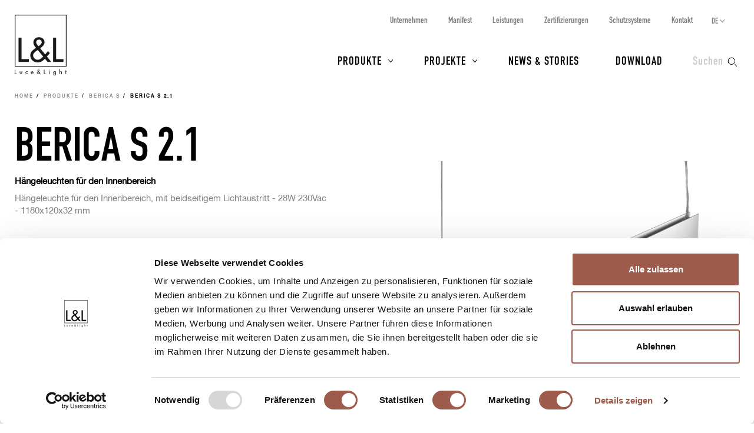

--- FILE ---
content_type: text/html; charset=UTF-8
request_url: https://www.lucelight.it/de/prodotto.php/144925
body_size: 11947
content:
<!DOCTYPE html>
<html lang="de">
<head>
<title>Berica S 2.1 - L&amp;L Luce&amp;Light</title>
<meta http-equiv="Content-Type" content="text/html; charset=UTF-8" />
<meta property="og:type" content="website">
<meta property="og:title" content="Berica S 2.1 - L&amp;L Luce&amp;Light" />
<meta property="og:url" content="https://www.lucelight.it/de/prodotto.php/144925" />
<meta property="og:image" content="https://www.lucelight.it/media/prodotti/foto/berica_s_2.1_still.jpg" />
<meta property="og:description" content="Hängeleuchte für den Innenbereich Hängeleuchte für den Innenbereich, mit beidseitigem Lichtaustritt - 28W 230Vac - 1180x120x32 mm" />
<meta property="twitter:title" content="Berica S 2.1 - L&amp;L Luce&amp;Light" />
<meta property="twitter:image" content="https://www.lucelight.it/media/prodotti/foto/berica_s_2.1_still.jpg" />
<meta property="twitter:description" content="Hängeleuchte für den Innenbereich Hängeleuchte für den Innenbereich, mit beidseitigem Lichtaustritt - 28W 230Vac - 1180x120x32 mm" />
<meta name="viewport" content="width=device-width,initial-scale=1.0,maximum-scale=1.0" />
<meta name="google-site-verification" content="-fYCtuHZOOLvgffN_PmW5pwWJtPEkup8O3r3P8nOyII" />
<meta name="author" content="https://www.webforma.it">
<link rel="canonical" href="https://www.lucelight.it/de/prodotto.php/144925" />
<link rel="alternate" href="https://www.lucelight.it/it/prodotto.php/144925" hreflang="it" />
<link rel="alternate" href="https://www.lucelight.it/en/prodotto.php/144925" hreflang="en" />
<link rel="alternate" href="https://www.lucelight.it/es/prodotto.php/144925" hreflang="es" />
<link rel="alternate" href="https://www.lucelight.it/fr/prodotto.php/144925" hreflang="fr" />
<link rel="alternate" href="https://www.lucelight.it/ru/prodotto.php/144925" hreflang="ru" />
<link rel="alternate" href="https://www.lucelight.it/en/prodotto.php/144925" hreflang="x-default" />
<link rel="preload" href="/css/stile-base.css" as="style" />
<link href="/css/fonts/lucelight/lucelight.css" media="screen" rel="stylesheet">
<link rel="preload" href="/css/stile-base.css" as="style" />
<link href="/css/fonts/oswald/install.css" media="screen" rel="stylesheet">
<link rel="preload" href="/css/stile-base.css" as="style" />
<link href="/css/stile-base.css" title="Default" media="screen" rel="stylesheet">
<link rel="preload" href="/js/bxslider/jquery.bxslider.css" as="style" />
<link rel="preload" href="/js/lightGallery/lightgallery.css" as="style" />
<link rel="preload" href="/css/lightgallery-custom.css" as="style" />
<link rel="preload" href="/js/easyautocomplete/easy-autocomplete.min.css" as="style" />
<link rel="preload" href="/css/stile-template.css" as="style" />
<link rel="preload" href="/css/style-print.css" as="style" />
<link rel="preload" href="/js/jquery.min.js" as="script">
<link rel="preload" href="/js/lib-lucelight.js" as="script" />
<link rel="preload" href="/js/menu-check.js" as="script" />
<link rel="preload" href="/js/menu-cerca.js" as="script" />
<link rel="preload" href="/js/menu-download.js" as="script" />
<link rel="preload" href="/js/menu-hover.js" as="script" />
<link rel="preload" href="/js/stampa-pagina.js" as="script" />
<link rel="preload" href="/js/bxslider/jquery.bxslider.min.js" as="script" />
<link rel="preload" href="/js/jquery.fitvids.js" as="script" />
<link rel="preload" href="/js/carousel-lucelight.js" as="script" />
<link rel="preload" href="/js/textspoiler.js" as="script" />
<link rel="preload" href="/js/immaginion.js" as="script" />
<link rel="preload" href="/js/lightGallery/lightgallery.min.js" as="script" />
<link rel="preload" href="/js/lightGallery/lg-video.min.js" as="script" />
<link rel="preload" href="/js/lightGallery/lg-hash.min.js" as="script" />
<link rel="preload" href="https://f.vimeocdn.com/js/froogaloop2.min.js" as="script" />
<link rel="preload" href="/js/barra-menu-scroll.js" as="script" />
<link rel="preload" href="/js/prodotto.js" as="script" />
<link rel="preload" href="/js/creaPopup.js" as="script" />
<link rel="preload" href="/js/easyautocomplete/jquery.easy-autocomplete.min.js" as="script" />
<link href="/js/bxslider/jquery.bxslider.css" media="screen" rel="stylesheet">
<link href="/js/lightGallery/lightgallery.css" media="screen" rel="stylesheet">
<link href="/css/lightgallery-custom.css" media="screen" rel="stylesheet">
<link href="/js/easyautocomplete/easy-autocomplete.min.css" media="screen" rel="stylesheet">
<link href="/css/stile-template.css" title="Default" media="screen" rel="stylesheet">
<link href="/css/style-print.css" title="Default" media="print" rel="stylesheet">
<script type="text/javascript" src="/js/jquery.min.js"></script>
<script type="text/javascript" src="/js/lib-lucelight.js"></script>
<script type="text/javascript" src="/js/menu-check.js"></script>
<script type="text/javascript" src="/js/menu-cerca.js"></script>
<script type="text/javascript" src="/js/menu-download.js"></script>
<script type="text/javascript" src="/js/menu-hover.js"></script>
<script type="text/javascript" src="/js/stampa-pagina.js"></script>
<script type="text/javascript" src="/js/bxslider/jquery.bxslider.min.js"></script>
<script type="text/javascript" src="/js/jquery.fitvids.js"></script>
<script type="text/javascript" src="/js/carousel-lucelight.js"></script>
<script type="text/javascript" src="/js/textspoiler.js"></script>
<script type="text/javascript" src="/js/immaginion.js"></script>
<script type="text/javascript" src="/js/lightGallery/lightgallery.min.js"></script>
<script type="text/javascript" src="/js/lightGallery/lg-video.min.js"></script>
<script type="text/javascript" src="/js/lightGallery/lg-hash.min.js"></script>
<script type="text/javascript" src="https://f.vimeocdn.com/js/froogaloop2.min.js"></script>
<script type="text/javascript" src="/js/barra-menu-scroll.js"></script>
<script type="text/javascript" src="/js/prodotto.js"></script>
<script type="text/javascript" src="/js/creaPopup.js"></script>
<script type="text/javascript" src="/js/easyautocomplete/jquery.easy-autocomplete.min.js"></script>
<script type="text/javascript">$(function() {
var htmlPopupSchedaTecnica = '<div class="popup-centered"><div class="popup-inner-container"><a class="popup-close"></a><h3>Füllen Sie den Bereich Artikelnummer erzeugen aus<br />und aktualisieren Sie die technischen Daten,<br />um das aktuelle technische<br />Datenblatt zu erhalten.<br />Für eine Produktübersicht<br />und technische Daten laden Sie bitte den Katalog im PDF-Format herunter.</h3><a class="pulsante pulsante-c2 popup-confirm">Ok</a></div></div>';
;var htmlPopupDichiarazioneConformita = '<div class="popup-centered"><div class="popup-inner-container"><a class="popup-close"></a><h3>Generieren Sie die Artikelnummer<br />und aktualisieren<br />Sie die technischen Angaben, um die<br />EU-Konformitätserklärung zu beantragen</h3><a class="pulsante pulsante-c2 popup-confirm">Ok</a></div></div>';
;
$('.scheda-foto picture.foto-on').hide();
    $('.scheda-foto picture.foto-off img').mouseover(function() {
     $(this).parent('picture.foto-off').hide();
     $(this).parent('picture.foto-off').siblings('picture.foto-on').show();
    });
    $('.scheda-foto picture.foto-on img').mouseout(function() {
     $(this).parent('picture.foto-on').hide();
     $(this).parent('picture.foto-on').siblings('picture.foto-off').show();
    });
    $("#query-ricerca").easyAutocomplete({
    "url":function(phrase) { return "/search.php/" + phrase; },
    "requestDelay":500,
    "list":{
        "maxNumberOfElements":50,
        "onClickEvent": function() {
            $(".form-cerca").submit();
        }
    }
});
 });</script>
<link rel="shortcut icon" href="/img/lucelight-logo-96px.svg" />
<link rel="icon" href="/img/lucelight-logo-48x48.png" sizes="48x48" />
<link rel="icon" href="/img/lucelight-logo-96x96.png" sizes="96x96" />
<link rel="icon" href="/img/lucelight-logo-144x144.png" sizes="144x144" />
<meta name="description" content="Hängeleuchte für den Innenbereich Hängeleuchte für den Innenbereich, mit beidseitigem Lichtaustritt - 28W 230Vac - 1180x120x32 mm" />
<link rel="preconnect" href="https://www.googletagmanager.com/" crossorigin="anonymous" />
<link rel="dns-prefetch" href="https://www.googletagmanager.com/" />
<link rel="preconnect" href="https://static.hotjar.com/" crossorigin="anonymous" />
<link rel="dns-prefetch" href="https://static.hotjar.com/" />
<link rel="preconnect" href="https://snap.licdn.com/" crossorigin="anonymous" />
<link rel="dns-prefetch" href="https://snap.licdn.com/" />
<link rel="preconnect" href="https://connect.facebook.net/" crossorigin="anonymous" />
<link rel="dns-prefetch" href="https://connect.facebook.net/" />


<script>
window.dataLayer = window.dataLayer || [];
function gtag() {
    dataLayer.push(arguments);
}
gtag('set', 'url_passthrough', true);
</script>
<script>(function(w,d,s,l,i){w[l]=w[l]||[];w[l].push({'gtm.start':
new Date().getTime(),event:'gtm.js'});var f=d.getElementsByTagName(s)[0],
j=d.createElement(s),dl=l!='dataLayer'?'&l='+l:'';j.async=true;j.src=
'https://www.googletagmanager.com/gtm.js?id='+i+dl;f.parentNode.insertBefore(j,f);
})(window,document,'script','dataLayer','GTM-NCSXX5V');</script>
<script>
var _paq = window._paq = window._paq || [];
_paq.push(['enableHeartBeatTimer', 15]);
// _paq.push(['trackPageView']);
_paq.push(['enableLinkTracking']);
(function() {
var u="//stats.lucelight.it/";
_paq.push(['setTrackerUrl', u+'matomo.php']);
_paq.push(['setSiteId', '1']);
var d=document, g=d.createElement('script'), s=d.getElementsByTagName('script')[0];
g.async=true; g.src=u+'matomo.js'; s.parentNode.insertBefore(g,s);
})();
</script>

<script type="text/plain" src="/js/lucelight-statistics-scripts.js" async data-cookieconsent="statistics"></script>
<script type="text/plain" src="/js/lucelight-marketing-scripts.js" async data-cookieconsent="marketing"></script>
</head>

<body class="pagina-prodotto">
 <header id="header-main">
  <div id="nav-top-cont">
  <span class="logo"><a href="/de/"><img src="/img/logo.svg" alt="L&amp;L Luce&amp;Light" width="89" height="103" /></a></span>
       <div class="cerca">
           <input type="checkbox" id="cerca-handler" name="cerca-handler">
           <label for="cerca-handler"><span class="testo">Suchen</span><span class="icona"></span></label>
           <form action="/de/search.php" method="get" class="form-cerca">
               <div id="form-cerca-text">
                   <div class="container">
                       <input id="query-ricerca" type="text" name="q" placeholder="Produkt oder Artikelnummer suchen" value="" maxlength="200" class="with-placeholder" spellcheck="false" />
                       <label for="query-ricerca" class="sr-only">Produkt oder Artikelnummer suchen</label>
                       <input id="send" type="submit" value="" />
                       <label for="send" class="sr-only">Suchen</label>
                   </div>
               </div>
               <div id="search-engine-hidden">
                   <input type="hidden" name="send" value="search" />
               </div>
           </form>
           <div id="cerca-overlay"></div>
      </div>
   <nav class="nav-rapida">
    <ul>
     <li><a href="/de/azienda.php">Unternehmen</a></li>
     <li><a href="/de/manifesto.php">Manifest</a></li>
     <li><a href="/de/servizi.php">Leistungen</a></li>
     <li><a href="/de/certificazioni.php">Zertifizierungen</a></li>
     <li><a href="/de/sistemi-protezione.php">Schutzsysteme</a></li>
     <li><a href="/de/contatti.php">Kontakt</a></li>
    </ul>
   </nav>
   <input type="checkbox" id="nav-top-handler" value="t" />
   <label for="nav-top-handler"><span></span></label>
    <nav class="nav-lingue">
    <span>de</span>
    <input type="checkbox" id="nav-lingue-handler">
    <label for="nav-lingue-handler"><span></span></label>
     <ul><li><a href="/it/" title="Italiano">IT</a></li><li><a href="/en/" title="English">EN</a></li><li><a href="/es/" title="Español">ES</a></li><li class="sel"><a href="/de/" title="Deutsch">DE</a></li><li><a href="/fr/" title="Français">FR</a></li><li><a href="/ru/" title="Русский">RU</a></li></ul>
    </nav>
   <nav id="nav-top" class="nav-js">
   <ul>
    <li id="menu-prodotti" class="con-figli principale">
     <div class="overlay"></div>
     <input name="apri-menu-prodotti" id="apri-menu-prodotti" type="checkbox">
     <label for="apri-menu-prodotti"><span></span></label>
     <a href="/de/prodotti.php">Produkte</a>
     <div id="nav-riquadri-prodotti" class="nav-riquadri">
          <ul id="nav-prodotti" class="container">
             <li class="con-img">
                 <a href="/de/prodotti.php?amb=1">
                     <picture>
                         <source srcset="/img/webp/menu-prodotti-interni.webp" sizes="500w" type="image/webp">
                         <source srcset="/img/jpeg/menu-prodotti-interni.jpg" sizes="500w" type="image/jpeg">
                         <img src="/img/jpeg/menu-prodotti-interni.jpg" width="500" height="418" alt="" />
                     </picture>
                     <h3>Innenbeleuchtung</h3>
                 </a>
                  </li><li class="con-img">
                      <a href="/de/prodotti.php?amb=2">
                          <picture>
                              <source srcset="/img/webp/menu-prodotti-esterni.webp" sizes="500w" type="image/webp">
                              <source srcset="/img/jpeg/menu-prodotti-esterni.jpg" sizes="500w" type="image/jpeg">
                              <img src="/img/jpeg/menu-prodotti-esterni.jpg" width="500" height="418" alt="" />
                          </picture>
                          <h3>Außenbeleuchtung</h3>
                      </a>
                  </li><li class="con-img">
                      <a href="/de/prodotti.php?amb=3">
                          <picture>
                              <source srcset="/img/webp/menu-prodotti-immersione.webp" sizes="500w" type="image/webp">
                              <source srcset="/img/jpeg/menu-prodotti-immersione.jpg" sizes="500w" type="image/jpeg">
                              <img src="/img/jpeg/menu-prodotti-immersione.jpg" width="500" height="418" alt="" />
                          </picture>
                          <h3>Unterwasserbeleuchtung</h3>
                      </a>
           </li><li class="tutti"><a href="/de/prodotti.php"><h3>Alle Leuchten und Produkte</h3></a>
           </li><li class="altro"><a href="/de/accessori.php"><h3>Zubehör</h3></a>
           </li><li class="altro"><a href="/de/alimentatori.php"><h3>Netzteile</h3></a>
           </li><li class="altro"><a href="/de/controllers.php"><h3>Steuerelektronik</h3></a>
           </li><li class="altro"><a href="/de/elettroniche.php"><h3>Lichtsteuerung</h3></a>
           </li>
          </ul>
     </div>
    </li>
    <li id="menu-progetti" class="con-figli principale">
     <div class="overlay"></div>
     <input name="apri-menu-progetti" id="apri-menu-progetti" type="checkbox" /><label for="apri-menu-progetti"><span></span></label>
      <a href="/de/progetti.php">Projekte</a>
     <div id="nav-riquadri-progetti" class="nav-riquadri">
      <ul id="nav-progetti" class="container">
        <li>
            <a href="/de/progetti.php?p=9356">
                <picture>
                    <source srcset="/file/webp/400x225/applprog-9356.webp" sizes="400w" type="image/webp">
                    <source srcset="/file/jpeg/400x225/applprog-9356.jpg" sizes="400w" type="image/jpeg">
                    <img src="/file/applprog-9356.jpg" width="400" height="225" alt="" />
                </picture>
                <h3>Fassaden</h3>
            </a>
        </li>
        <li>
            <a href="/de/progetti.php?p=9355">
                <picture>
                    <source srcset="/file/webp/400x225/applprog-9355.webp" sizes="400w" type="image/webp">
                    <source srcset="/file/jpeg/400x225/applprog-9355.jpg" sizes="400w" type="image/jpeg">
                    <img src="/file/applprog-9355.jpg" width="400" height="225" alt="" />
                </picture>
                <h3>Wege und Treppen</h3>
            </a>
        </li>
        <li>
            <a href="/de/progetti.php?p=9357">
                <picture>
                    <source srcset="/file/webp/400x225/applprog-9357.webp" sizes="400w" type="image/webp">
                    <source srcset="/file/jpeg/400x225/applprog-9357.jpg" sizes="400w" type="image/jpeg">
                    <img src="/file/applprog-9357.jpg" width="400" height="225" alt="" />
                </picture>
                <h3>Landschaft</h3>
            </a>
        </li>
        <li>
            <a href="/de/progetti.php?p=9358">
                <picture>
                    <source srcset="/file/webp/400x225/applprog-9358.webp" sizes="400w" type="image/webp">
                    <source srcset="/file/jpeg/400x225/applprog-9358.jpg" sizes="400w" type="image/jpeg">
                    <img src="/file/applprog-9358.jpg" width="400" height="225" alt="" />
                </picture>
                <h3>Brunnen und Schwimmbecken</h3>
            </a>
        </li>
        <li>
            <a href="/de/progetti.php?p=9359">
                <picture>
                    <source srcset="/file/webp/400x225/applprog-9359.webp" sizes="400w" type="image/webp">
                    <source srcset="/file/jpeg/400x225/applprog-9359.jpg" sizes="400w" type="image/jpeg">
                    <img src="/file/applprog-9359.jpg" width="400" height="225" alt="" />
                </picture>
                <h3>Wellness</h3>
            </a>
        </li>
        <li>
            <a href="/de/progetti.php?p=116736">
                <picture>
                    <source srcset="/file/webp/400x225/applprog-116736.webp" sizes="400w" type="image/webp">
                    <source srcset="/file/jpeg/400x225/applprog-116736.jpg" sizes="400w" type="image/jpeg">
                    <img src="/file/applprog-116736.jpg" width="400" height="225" alt="" />
                </picture>
                <h3>Kirchen</h3>
            </a>
        </li>
        <li>
            <a href="/de/progetti.php?p=116770">
                <picture>
                    <source srcset="/file/webp/400x225/applprog-116770.webp" sizes="400w" type="image/webp">
                    <source srcset="/file/jpeg/400x225/applprog-116770.jpg" sizes="400w" type="image/jpeg">
                    <img src="/file/applprog-116770.jpg" width="400" height="225" alt="" />
                </picture>
                <h3>Museen und Ausstellungen</h3>
            </a>
        </li>
<li class="tutti"><a href="/de/progetti.php"><h3>Alle Projekte</h3></a>
      </li>
     </ul>
    </div>
    </li>
    <li class="principale"><a href="/de/notizie.php">News &amp; Stories</a></li>
    <li class="principale"><a href="/de/download.php">Download</a></li>
    <li><a href="/de/contatti.php">Kontakt</a></li>
    <li><a href="/de/azienda.php">Unternehmen</a></li>
    <li><a href="/de/manifesto.php">Manifest</a></li>
    <li><a href="/de/servizi.php">Leistungen</a></li>
    <li><a href="/de/certificazioni.php">Zertifizierungen</a></li>
    <li><a href="/de/sistemi-protezione.php">Schutzsysteme</a></li>
    <li><a href="/de/lavoraconnoi.php">Karriere</a></li>
   </ul>
   <div class="nav-social">
    <a href="https://www.facebook.com/LLucelight?ref=hl" target="_blank" rel="nofollow noreferrer"><img src="/img/facebook-grigio.svg" alt="Facebook" width="7" height="15" /></a>
    <a href="https://www.linkedin.com/company/2378582" target="_blank" rel="nofollow noreferrer"><img src="/img/linkedin-grigio.svg" alt="Linkedin" width="17" height="16" /></a>
    <a href="https://www.instagram.com/llucelight/" target="_blank" rel="nofollow noreferrer"><img src="/img/instagram-grigio.svg" alt="Instagram" width="16" height="16" /></a>
    <a href="https://www.pinterest.com/llucelight/" target="_blank" rel="nofollow noreferrer"><img src="/img/pinterest-grigio.svg" alt="Pinterest" width="13" height="16" /></a>
    <a href="https://vimeo.com/lucelight" target="_blank" rel="nofollow noreferrer"><img src="/img/vimeo-grigio.svg" alt="Vimeo" width="18" height="16" /></a>
   </div>
  </nav>
  </div>
   </header>
<nav class="traccia"><ul>
<li><a href="/de/">Home</a></li>
<li><a href="/de/prodotti.php">Produkte</a></li>
<li><a href="/de/macrofamiglia.php/144825">Berica S</a></li>
<li><strong>Berica S 2.1</strong></li>
</ul>
</nav>
<section class="s-standard scheda-fluid scheda-prodotto">
 <article class="scheda-descrizione">
 <div class="container">
  <div class="col-l-6 col-l-push-6 scheda-foto">
      <picture class="foto-off">
<img src="/media/prodotti/foto/berica_s_2.1_still.jpg" alt="" data-src="/media/prodotti/foto/berica_s_2.1_still.jpg" />
</picture>
<picture class="foto-on">
<img src="/media/prodotti/foto/berica_s_2.1_still_on.jpg" alt="" data-src="/media/prodotti/foto/berica_s_2.1_still_on.jpg" />
</picture>
  </div>
  <div class="col-l-6 col-l-pull-6 scheda-testo">
   <h2>Berica S 2.1</h2>
   <div class="testo">
<p class="no-print"><strong><a class="invisible-link" href="/de/prodotti-categorie.php/3932">Hängeleuchten für den Innenbereich</a></strong><p>
<div class="prodotto-descrizione"><p>Hängeleuchte für den Innenbereich, mit beidseitigem Lichtaustritt - 28W 230Vac - 1180x120x32 mm</p></div>
 </div>
<div class="scheda-patented">
    <!--      -->
</div>
  </div>
 </div>
</article>
<div id="scheda-scrollcontainer">
    <nav class="clearfix scheda-menu" id="menu-barra-fixed">
        <ul id="menu-sezioni" class="nav clearfix">
         <li><a href="#a-generacodice">Artikelnummer generieren</a></li>
         <li><a href="#a-dati-tecnici">Technische Daten</a></li>
         <li><a href="#a-scheda-download">Download</a></li>
                  <li><a href="#a-scheda-gallery">Gallery</a></li>
                 <li><a href="#a-scheda-accessori">Zubehör und Netzteile </a></li>
                 </ul>
        <ul id="menu-utility" class="clearfix">
            <li class="info"><a rel="nofollow" href="/de/info.php/prod?id=144925"><span class="icona"></span><span class="icona-testo">Informationen anfordern</span></a></li>
            <li class="print"><a href="/de/prodotto.php/144925?stampadt=1" target="_blank"><span class="icona"></span><span class="icona-testo">Drucken</span></a></li>
        </ul>
    </nav>
<article class="sfondo-1 scheda-generacodice" id="sezione-generacodice">
 <div class="container">
  <h2 id="a-generacodice">Artikelnummer generieren</h2>
  <script>
function mostraFiniture1() {
 $.get("/de/finiture.php?ids=129768,8106,128795,135441,122378&p=144925",function(data) {
  var e=$(data).find("#scheda-finiture");
  creaPopup(e,'scheda-finiture','.scheda-generacodice',true);
  });
  return false;
}

function generaCodice()
{
 $.ajax({
  url:"https://www.lucelight.it/de/generacodice.php",
  data:{id:"144925",
   led:$("#s-form-codice input:radio[name=led]:checked").val(),
   numeroled:$("#s-form-codice input:radio[name=numeroled]:checked").val(),
   col:$("#s-form-codice input:radio[name=col]:checked").val(),
   cri:$("#s-form-codice input:radio[name=cri]:checked").val(),
   potenzaassorbita:$("#s-form-codice input:radio[name=potenzaassorbita]:checked").val(),
   alimentazione:$("#s-form-codice input:radio[name=alimentazione]:checked").val(),
   alimentatore:$("#s-form-codice input:radio[name=alimentatore]:checked").val(),
   gestione:$("#s-form-codice input:radio[name=gestione]:checked").val(),
   montaggio:$("#s-form-codice input:radio[name=montaggio]:checked").val(),
   ott1:$("#s-form-codice input:radio[name=ott1]:checked").val(),
   ott2:$("#s-form-codice input:radio[name=ott2]:checked").val(),
   finitura1:$("#s-form-codice input:radio[name=finitura1]:checked").val(),
   finitura2:$("#s-form-codice input:radio[name=finitura2]:checked").val(),
   caratteristica1:$("#s-form-codice input:radio[name=caratteristica1]:checked").val(),
   caratteristica2:$("#s-form-codice input:radio[name=caratteristica2]:checked").val(),
   cavo:$("#s-form-codice input:radio[name=cavo]:checked").val(),
   acc:$("#s-form-codice input:radio[name=acc]:checked").val()}
 })
 .done(function(html) {
  $("#s-scheda-codice").empty();
  $("#s-scheda-codice").append(html);
  aggiungiInformazioni();
 });
}

function aggiornaCodice()
{
 try {
  var codicell=document.getElementById("data-cod-risultato").innerHTML;
  if(codicell!="")
   document.location.href="/de/prodotto.php/144925?a="+encodeURI(codicell)+"#s-scheda-codice";
 }
 catch(e) {}
}

function aggiungiInformazioni()
{

$("#gc-finitura1 label").after('<a href="#" onclick="return mostraFiniture1()" class="info"><img src="/img/icona-more-black.svg" alt="" width="11" height="11" /><span>Foto Oberflächenausführungen</span></a>');}

function mostraOttiche(img) {
 var e='<article class="container container-popup sfondo-1"><h2>Optiken</h2><img src="'+img+'" width="3307" height="1063" /></article>';
 creaPopup(e,'scheda-ottiche','.scheda-generacodice');
}
</script>

  <form id="s-form-codice" method="get" class="custom">
  <div id="s-scheda-codice" data-codicell="">
<div class="clearfix generacodice">
<article class="gc-riga-container">
<div class="gc-input">
<div class="grid">
<div class="prima gc-label" id="gc-gestione"><label>Steuerung</label></div>
<div class="grid generacodice-filtro-riga"><div class="gc-col"><input type="radio" name="gestione" value="193097" id="gestione193097" onclick="generaCodice()" /><label for="gestione193097"><span class="label-testo">DALI-2 + PUSH</span></label></div>
<div class="gc-col"><input type="radio" name="gestione" value="7966" id="gestione7966" onclick="generaCodice()" /><label for="gestione7966"><span class="label-testo">on / off</span></label></div>
</div>
</div>
</div>
</article>
<article class="gc-riga-container">
<div class="gc-input">
<div class="grid">
<div class="prima gc-label" id="gc-col"><label>LED-Farbe</label></div>
<div class="grid generacodice-filtro-riga"><div class="gc-col"><input type="radio" name="col" value="8159-2700" id="col8159-2700" onclick="generaCodice()" class="con-icona-testo" /><label for="col8159-2700"><span class="icona-colore" style="background-color:#FFBE6D"> </span> <span class="label-testo">2700K</span></label></div>
<div class="gc-col"><input type="radio" name="col" value="8159-3000" id="col8159-3000" onclick="generaCodice()" class="con-icona-testo" /><label for="col8159-3000"><span class="icona-colore" style="background-color:#FFC981"> </span> <span class="label-testo">3000K</span></label></div>
<div class="gc-col"><input type="radio" name="col" value="8159-4000" id="col8159-4000" onclick="generaCodice()" class="con-icona-testo" /><label for="col8159-4000"><span class="icona-colore" style="background-color:#FFE6BB"> </span> <span class="label-testo">4000K</span></label></div>
</div>
</div>
</div>
</article>
<article class="gc-riga-container">
<div class="gc-input">
<div class="grid">
<div class="prima gc-label" id="gc-finitura1"><label>Oberflächenausführung</label></div>
<div class="grid generacodice-filtro-riga"><div class="gc-col"><input type="radio" name="finitura1" value="122378" id="finitura1122378" onclick="generaCodice()" class="con-icona" /><label for="finitura1122378"><img src="/file/ifin-122378.png" class="icona-finitura1" alt="" width="30" height="30" /> <span class="label-testo">Primer</span></label></div>
<div class="gc-col"><input type="radio" name="finitura1" value="135441" id="finitura1135441" onclick="generaCodice()" class="con-icona" /><label for="finitura1135441"><img src="/file/ifin-135441.png" class="icona-finitura1" alt="" width="30" height="30" /> <span class="label-testo">aluminiumgrau, matt</span></label></div>
<div class="gc-col"><input type="radio" name="finitura1" value="128795" id="finitura1128795" onclick="generaCodice()" class="con-icona" /><label for="finitura1128795"><img src="/file/ifin-128795.png" class="icona-finitura1" alt="" width="30" height="30" /> <span class="label-testo">antikbronze</span></label></div>
<div class="gc-col"><input type="radio" name="finitura1" value="129768" id="finitura1129768" onclick="generaCodice()" class="con-icona" /><label for="finitura1129768"><img src="/file/ifin-129768.png" class="icona-finitura1" alt="" width="30" height="30" /> <span class="label-testo">antikweiß</span></label></div>
<div class="gc-col"><input type="radio" name="finitura1" value="8106" id="finitura18106" onclick="generaCodice()" class="con-icona" /><label for="finitura18106"><img src="/file/ifin-8106.png" class="icona-finitura1" alt="" width="30" height="30" /> <span class="label-testo">weiß</span></label></div>
</div>
</div>
</div>
</article>
<article class="gc-riga-container">
<div class="gc-input">
<div class="grid">
<div class="prima gc-label" id="gc-ott1"><label>Unten-Optik</label></div>
<div class="grid generacodice-filtro-riga"><div class="gc-col"><input type="radio" name="ott1" value="8128-NDTCsHg5MMKw-" id="ott18128-NDTCsHg5MMKw-" onclick="generaCodice()" class="con-icona" /><label for="ott18128-NDTCsHg5MMKw-"><img src="/file/ito-8128.svg" class="icona-ott1" alt="" width="30" height="30" /> <span class="label-testo">44°x90°</span></label></div>
<div class="gc-col"><input type="radio" name="ott1" value="8128-NTjCsHg5OcKw-" id="ott18128-NTjCsHg5OcKw-" onclick="generaCodice()" class="con-icona" /><label for="ott18128-NTjCsHg5OcKw-"><img src="/file/ito-8128.svg" class="icona-ott1" alt="" width="30" height="30" /> <span class="label-testo">58°x99°</span></label></div>
<div class="gc-col"><input type="radio" name="ott1" value="8129--" id="ott18129--" onclick="generaCodice()" class="con-icona" /><label for="ott18129--"><img src="/file/ito-8129.svg" class="icona-ott1" alt="" width="30" height="30" /> <span class="label-testo">diffus </span></label></div>
</div>
</div>
</div>
</article>
<article class="gc-riga-container">
<div class="gc-input">
<div class="grid">
<div class="prima gc-label" id="gc-ott2"><label>Oben-Optik</label></div>
<div class="grid generacodice-filtro-riga"><div class="gc-col"><input type="radio" name="ott2" value="8129--" id="ott28129--" onclick="generaCodice()" checked="checked" data-previousvalue="true" class="con-icona" /><label for="ott28129--"><img src="/file/ito-8129.svg" class="icona-ott2" alt="" width="30" height="30" /> <span class="label-testo">diffus </span></label></div>
</div>
</div>
</div>
</article>
</div>
<div id="generacodice-bottoni-container">
<div id="codice-risultato">
<div class="pulsanti">
<a class="codice-copia" onClick="copiaCodice();"> <span>Kopie</span><img class="nascosto" src="/img/check.svg" width="14" height="14" /></a> <a class="codice-azzera" href="/de/prodotto.php/144925?reset=1" rel="nofollow"><img src="/img/reload-grigio.svg" width="14" height="14" /> <span>Annullieren</span></a></div>
</div>
<div id="aggiorna-dati"><a class="pulsante pulsante-c2 pulsante-attivo nascosto" rel="nofollow" href="/de/prodotto.php/144925?a=&amp;aggiornamento=1">Angaben, Zubehör und Netzteile aktualisieren</a><a class="pulsante pulsante-c2 pulsante-disattivo" href="#" onclick="return(false)">Angaben, Zubehör und Netzteile aktualisieren</a><input type="hidden" name="id" value="144925" /></div>
</div>
  </div>
  </form>
 </div>
</article>
    <article id="sezione-personalizzazioni">
     <div class="container">
      <div class="col-m-6">
       <h2 id="a-scheda-personalizzazioni">Individuelle Gestaltung des Produkts</h2>
       <p>Aufgrund unserer flexiblen hauseigenen Produktion können Sie diesem Produkt einen individuellen Charakter verleihen. Wir zeigen Ihnen hier einige mögliche Sonderausführungen, prüfen aber auch gerne gemeinsam mit Ihnen andere Optionen.</p>
      </div>
      <div class="col-m-6">
       <h4>Möglichkeiten zur individuellen Gestaltung:</h4>
       <ul>
<li>Ausführung mit Casambi-Lichtsteuerung (über Casambi-App steuerbar)</li>
       </ul>
      </div>
     </div>
    </article>
<article class="sfondo-1 scheda-datitecnici" id="sezione-datitecnici">
 <div class="container">
        <div class="col-l-4 col-sx">
        <h2 id="a-dati-tecnici">Technische Daten</h2>
    <div class="sheet">
        <ul id="foto-dati-tecnici">
            <li data-src="/media/prodotti/disegni_tecnici/berica_s_2.1_dis_tecn.png"><img src="/media/prodotti/disegni_tecnici/berica_s_2.1_dis_tecn.png" alt="" width="250" /></li>
            <li data-src="/media/prodotti/disegni_tecnici/berica_s_2.1_dis_tecn_2.png" class="foto-secondaria"><img alt="" src="/media/prodotti/disegni_tecnici/berica_s_2.1_dis_tecn_2.png" height="72" /></li>
<li data-src="/media/prodotti/disegni_tecnici/berica_s_2.1_dis_tecn_3.png" class="foto-secondaria"><img alt="" src="/media/prodotti/disegni_tecnici/berica_s_2.1_dis_tecn_3.png" height="72" /></li>
        </ul>
    </div>
       </div>
            <div class="col-l-8 col-dx">
            <a id="pulsante-stampa-dati-tecnici" href="/de/prodotto.php/144925?stampadt=1" class="pulsante pulsante-grigio pulsante-stampa"><abbr></abbr><span>Technische Daten drucken</span></a>
    <div class="simboli">
<ul>
<li><figure><img alt="CE-Konformitätszeichen für die Europäische Union" data-title="CE-Konformitätszeichen für die Europäische Union" src="/img/simboli/en-60598-1.png" height="16" /></figure></li>
<li><figure><img alt="UKCA- Konformitätszeichen für Großbritannien" data-title="UKCA- Konformitätszeichen für Großbritannien" src="/img/simboli/ukca.png" height="16" /></figure></li>
<li><figure><img alt="EAC" data-title="EAC" src="/img/simboli/eac.png" height="16" /></figure></li>
<li><figure><img alt="Leuchte mit LED-Technologie" data-title="Leuchte mit LED-Technologie" src="/img/simboli/led.png" height="16" /></figure></li>
<li><figure><img alt="Schutzklasse II" data-title="Schutzklasse II" src="/img/simboli/classe2.png" height="16" /></figure></li>
<li><figure><img alt="Bruttogewicht" data-title="Bruttogewicht des Produkts einschließlich Netzkabel" src="/img/simboli/peso.png" height="16" /><figcaption>3,8</figcaption></figure></li>
<li><abbr data-title="Schutzart IP40" class="simbolo-ip">IP40</abbr></li>
<li><abbr>DALI-2</abbr></li>
<li><abbr>PUSH</abbr></li>
<li><figure><img alt="auf Wunsch RAL-Finish" data-title="auf Wunsch RAL-Finish" src="/img/simboli/ral.png" height="16" /></figure></li>
<li><figure><img alt="Primer" data-title="Primer" src="/img/simboli/primer.png" height="16" /></figure></li>
<li><figure><img alt="F" data-title="Energieeffizienzklasse der Lichtquelle" src="/img/simboli/f.png" height="16" /></figure></li>
</ul>
</div>
   <div class="tabella-dati-container">
    <table class="tabella-dati tabella-dati-vis">
<tr><th>Montageart</th>
<td>Hängeleuchte für den Innenbereich</td></tr>
<tr><th>Leistungsaufnahme</th>
<td>28W</td></tr>
<tr><th>Stromversorgung</th>
<td>230Vac</td></tr>
<tr><th>Lichtstrom Lichtquelle</th>
<td>3312 lm (3000K)</td></tr>
<tr><th>Leuchtenlichtstrom</th>
<td>2653 lm (3000K, 44°x90° + diffus)</td></tr>
<tr class="tabella-dati-capitolato">
<th>Leistungsverzeichnis</th>
<td id="s-scheda_capitolato"><textarea readonly="readonly">Berica S 2.1
Hängeleuchte für den Innenbereich; an Oberfläche (Decke) mit Deckenbaldachin, an Oberfläche (Decke); Leistungsaufnahme: 28W; Stromversorgung: 230Vac; Lichtstrom Lichtquelle: 3312 lm (3000K); Leuchtenlichtstrom: 2653 lm (3000K, 44°x90° + diffus); 180 Mid-Power-LEDs, 3 Step MacAdam, 60000h L90 B10 (Ta 25°C); LED-Farbe: 2700K, 3000K, 4000K; Unten-Optik: 44°x90°, 58°x99°, diffus: Optiksystem bestehend aus hocheffizienter linearer PMMA-Linse, extrudiert; Oben-Optik: diffus: Optiksystem bestehend aus hocheffizienter linearer PMMA-Linse, extrudiert; CRI Farbwiedergabeindex: &gt;90; Material Leuchtenkörper: Leuchtenkörper und flache Frontabdeckung aus Aluminiumlegierung ANTICORODAL EN AW 6060 T5 mit geringem Kupfergehalt für eine hervorragende Korrosionsbeständigkeit. Leuchtenkörper und flache Frontabdeckung extrudiert mit anschließender Feinbearbeitung durch CNC-Fräsen. Kopfstücke aus technischem Kunststoff (Technopolymer) gefertigt, in einer zum flachen Profil der Frontabdeckung passenden Form; Oberflächenausführungen: Leuchtenkörper lackiert weiß (RAL 9003). Frontabdeckung, Endkappen und Deckenbaldachin lackiert Farbe antikweiß, matt (RAL 9001), Leuchtenkörper, Frontabdeckung, Endkappen und Deckenbaldachin lackiert mattweiß (RAL 9003), Leuchtenkörper lackiert weiß (RAL 9003) Frontabdeckung, Endkappen und Deckenbaldachin lackiert Farbe antikbronze, Leuchtenkörper lackiert weiß (RAL 9003). Frontabdeckung, Endkappen und Deckenbaldachin lackiert Farbe aluminiumgrau, matt, Leuchtenkörper lackiert weiß (RAL 9003). Frontabdeckung, Endkappen und Deckenbaldachin vorbehandelt mit Primer; dieser ermöglicht das Lackieren der Leuchte mit Zweikomponenten-Polyurethanlacken und Zweikomponenten-Acryllacken, die für das Streichen von Mauerflächen geeignet sind; Auf Wunsch RAL-Finish; Montageart: verfügt über zwei Drahtseilabhängungen aus Stahl zur Deckenbefestigung mit Hülsen zur Regulierung der Montagehöhe; Integriertes Netzteil; on/off: 2,5 m PVC+PVC-Kabel 2x0,75 Ø5,4 mm, inbegriffen,   DALI: 2,5 m PVC+PVC-Kabel 5x0,75 Ø6,6 mm, inbegriffen; Steuerung: PUSH, DALI-2, ON/OFF; Schutzart: IP40; Auf Wunsch Sonderlängen und einseitiger Lichtaustritt erhältlich; Betriebstemperatur: 0°C — +45°C; Glow Wire Test: 960°C; Photobiologische Sicherheit: konform mit IEC TR 62778:2014; Isolationsklasse: Schutzklasse II; Gewicht: 3800 g; Abmessungen: 1180x120x32 mm; Energieeffizienzklasse: F (Lichtquelle) gemäß EU 2019/2015; nach Funktionsprüfung und Kontrolle der elektrischen Kennwerte zur Leistungsaufnahme durch End-of-Line (EOL)-Tests überprüft und freigegeben</textarea><textarea id="copysource" class="sr-only" readonly="readonly">Berica S 2.1
Hängeleuchte für den Innenbereich
an Oberfläche (Decke) mit Deckenbaldachin, an Oberfläche (Decke)
Leistungsaufnahme: 28W
Stromversorgung: 230Vac
Lichtstrom Lichtquelle: 3312 lm (3000K)
Leuchtenlichtstrom: 2653 lm (3000K, 44°x90° + diffus)
180 Mid-Power-LEDs, 3 Step MacAdam, 60000h L90 B10 (Ta 25°C)
LED-Farbe: 2700K, 3000K, 4000K
Unten-Optik: 44°x90°, 58°x99°, diffus: Optiksystem bestehend aus hocheffizienter linearer PMMA-Linse, extrudiert
Oben-Optik: diffus: Optiksystem bestehend aus hocheffizienter linearer PMMA-Linse, extrudiert
CRI Farbwiedergabeindex: &gt;90
Material Leuchtenkörper: Leuchtenkörper und flache Frontabdeckung aus Aluminiumlegierung ANTICORODAL EN AW 6060 T5 mit geringem Kupfergehalt für eine hervorragende Korrosionsbeständigkeit. Leuchtenkörper und flache Frontabdeckung extrudiert mit anschließender Feinbearbeitung durch CNC-Fräsen. Kopfstücke aus technischem Kunststoff (Technopolymer) gefertigt, in einer zum flachen Profil der Frontabdeckung passenden Form
Oberflächenausführungen: Leuchtenkörper lackiert weiß (RAL 9003). Frontabdeckung, Endkappen und Deckenbaldachin lackiert Farbe antikweiß, matt (RAL 9001), Leuchtenkörper, Frontabdeckung, Endkappen und Deckenbaldachin lackiert mattweiß (RAL 9003), Leuchtenkörper lackiert weiß (RAL 9003) Frontabdeckung, Endkappen und Deckenbaldachin lackiert Farbe antikbronze, Leuchtenkörper lackiert weiß (RAL 9003). Frontabdeckung, Endkappen und Deckenbaldachin lackiert Farbe aluminiumgrau, matt, Leuchtenkörper lackiert weiß (RAL 9003). Frontabdeckung, Endkappen und Deckenbaldachin vorbehandelt mit Primer; dieser ermöglicht das Lackieren der Leuchte mit Zweikomponenten-Polyurethanlacken und Zweikomponenten-Acryllacken, die für das Streichen von Mauerflächen geeignet sind
Auf Wunsch RAL-Finish
Montageart: verfügt über zwei Drahtseilabhängungen aus Stahl zur Deckenbefestigung mit Hülsen zur Regulierung der Montagehöhe
Integriertes Netzteil
on/off: 2,5 m PVC+PVC-Kabel 2x0,75 Ø5,4 mm, inbegriffen,   DALI: 2,5 m PVC+PVC-Kabel 5x0,75 Ø6,6 mm, inbegriffen
Steuerung: PUSH, DALI-2, ON/OFF
Schutzart: IP40
Auf Wunsch Sonderlängen und einseitiger Lichtaustritt erhältlich
Betriebstemperatur: 0°C — +45°C
Glow Wire Test: 960°C
Photobiologische Sicherheit: konform mit IEC TR 62778:2014
Isolationsklasse: Schutzklasse II
Gewicht: 3800 g
Abmessungen: 1180x120x32 mm
Energieeffizienzklasse: F (Lichtquelle) gemäß EU 2019/2015
nach Funktionsprüfung und Kontrolle der elektrischen Kennwerte zur Leistungsaufnahme durch End-of-Line (EOL)-Tests überprüft und freigegeben</textarea><p id="copybtn-container"><span id="conferma-copybtn">Kopiert</span><button id="copybtn" class="pulsante pulsante-c4">Leistungsverzeichnis kopieren</button></p></td>
</tr>
    </table>
   </div>
      <div class="textspoiler-block">
       <div id="dati-tecnici" class="textspoiler-contenuto sopra dati-tecnici">
         <table class="tabella-dati tabella-dati-nonvis">
             <tr><th>Montage</th>
<td>an Oberfläche (Decke) mit Deckenbaldachin, an Oberfläche (Decke)</td></tr>
<tr><th>LED-Anzahl und Art</th>
<td>180 Mid-Power-LEDs, 3 Step MacAdam, 60000h L90 B10 (Ta 25°C)</td></tr>
<tr><th>LED-Farbe</th>
<td>2700K, 3000K, 4000K</td></tr>
<tr><th>Unten-Optik</th>
<td>44°x90°, 58°x99°, diffus</td></tr>
<tr><th>Oben-Optik</th>
<td>diffus</td></tr>
<tr><th>CRI Farbwiedergabeindex</th>
<td>&gt;90</td></tr>
<tr><th>Material Leuchtenkörper</th>
<td>Körper und Frontabdeckung aus Anticorodal-Aluminium, Deckenbaldachin aus Edelstahl</td></tr>
<tr><th>Oberflächenausführungen</th>
<td>antikweiß, weiß, antikbronze, aluminiumgrau, matt, Primer</td></tr>
<tr><th>Netzteil</th>
<td>Integriertes Netzteil</td></tr>
<tr><th>Stromkabel</th>
<td>on/off: 2,5 m PVC+PVC-Kabel 2x0,75 Ø5,4 mm, inbegriffen, <br /> DALI: 2,5 m PVC+PVC-Kabel 5x0,75 Ø6,6 mm, inbegriffen</td></tr>
<tr><th>Steuerung</th>
<td>PUSH, DALI-2, ON/OFF</td></tr>
<tr><th>Schutzart</th>
<td>IP40</td></tr>
<tr><th>Bemerkungen</th>
<td>Auf Wunsch Sonderlängen und einseitiger Lichtaustritt erhältlich</td></tr>
<tr><th>Status</th>
<td>Verfügbar</td></tr>
         </table>
       </div>
       <a class="textspoiler-handler" href="#dati-tecnici"><h3 class="leggitutto">Weiterlesen</h3><h3 class="nascosto">Schließen</h3><span></span></a>
   </div>
  </div>
  </div>
</article>
    <article class="sfondo-interno scheda-download" id="sezione-download">
     <div class="container">
      <h2 id="a-scheda-download">Download</h2>
      <a href="/de/download.php" class="pulsante tutti">Alle Downloads anzeigen</a>
      <ul class="clearfix elenco-download">
    <li><a class="pulsante pulsante-download" rel="nofollow" target="_blank" href="/de/prodotto-foto.php/144925">JPG Bilder</a></li>
<li><a class="pulsante pulsante-download" target="_blank" href="/media/prodotti/mf_brochure/berica_s_brochure_de.pdf">PDF Katalog</a></li>
<li><a id="pulsante-scheda-tecnica-pdf" class="pulsante pulsante-download" onclick="creaPopup('&lt;div class=&quot;popup-centered&quot;&gt;&lt;div class=&quot;popup-inner-container&quot;&gt;&lt;a class=&quot;popup-close&quot;&gt;&lt;/a&gt;&lt;h3&gt;F&uuml;llen Sie den Bereich Artikelnummer erzeugen aus&lt;br /&gt;und aktualisieren Sie die technischen Daten,&lt;br /&gt;um das aktuelle technische&lt;br /&gt;Datenblatt zu erhalten.&lt;br /&gt;F&uuml;r eine Produkt&uuml;bersicht&lt;br /&gt;und technische Daten laden Sie bitte den Katalog im PDF-Format herunter.&lt;/h3&gt;&lt;a class=&quot;pulsante pulsante-c2 popup-confirm&quot;&gt;Ok&lt;/a&gt;&lt;/div&gt;&lt;/div&gt;', 'popup-scheda-tecnica', 'body', false, false); return false;">PDF Technisches Datenblatt</a></li>
<li><a class="pulsante pulsante-download" target="_blank" href="/media/prodotti/si/DSOIBS123_Berica_S_1X-2X-3X.pdf">PDF Montageanleitung</a></li>
<li><a class="pulsante pulsante-download" target="_blank" href="/de/capitolato.php/144925">Leistungsverzeichnis (TXT)</a></li>
<li><a class="pulsante pulsante-download" target="_blank" href="/media/prodotti/dxf/berica_s_2.1.dxf">DXF Technische Zeichnung</a></li>
<li><a class="pulsante pulsante-download" target="_blank" href="/media/prodotti/3ds/berica_s_2.1.3ds">.3DS-Datei</a></li>
<li><a class="pulsante pulsante-download" target="_blank" href="/media/prodotti/bim/berica_s_2.1.rfa">BIM-Objekte</a></li>
<li><a class="pulsante pulsante-download" target="_blank" href="/media/prodotti/fotometrie/berica_s_2.1_ldt.zip">LDT Photometrie</a></li>
<li><a class="pulsante pulsante-download" target="_blank" href="/media/prodotti/fotometrie/berica_s_2.1_ies.zip">IES Photometrie</a></li>
<li><a class="pulsante pulsante-download" title="Bereich Artikelnummer generieren ausfüllen und technische Daten aktualisieren, um die EU-Konformitätserklärung anzufordern." onclick="creaPopup('&lt;div class=&quot;popup-centered&quot;&gt;&lt;div class=&quot;popup-inner-container&quot;&gt;&lt;a class=&quot;popup-close&quot;&gt;&lt;/a&gt;&lt;h3&gt;Generieren Sie die Artikelnummer&lt;br /&gt;und aktualisieren&lt;br /&gt;Sie die technischen Angaben, um die&lt;br /&gt;EU-Konformit&auml;tserkl&auml;rung zu beantragen&lt;/h3&gt;&lt;a class=&quot;pulsante pulsante-c2 popup-confirm&quot;&gt;Ok&lt;/a&gt;&lt;/div&gt;&lt;/div&gt;', 'popup-scheda-tecnica', 'body', false, false); return false;">EU-Konformitätserklärung</a></li>
      </ul>
     </div>
    </article>
    <article class="scheda-gallery sfondo-1" id="sezione-gallery">
 <div class="container">
  <h2 id="a-scheda-gallery">Gallery</h2>
   <ul id="lightGallery" class="clearfix gallery-carousel galleria galleria-prodotto">
<li data-src="/file/fotoprod-145673.jpg" data-sub-html="Berica S 3.0, 3000K, 14W, diffus, weiß"><a href="/file/fotoprod-145673.jpg"><img src="/file/thumb-fotoprod-145673.jpg" alt="Berica S 3.0, 3000K, 14W, diffus, weiß" title="Berica S 3.0, 3000K, 14W, diffus, weiß" height="300" /></a></li>
<li data-src="/file/fotoprod-145691.jpg" data-sub-html="Berica S 2.0, 3000K, 14W, 58°x99°, antikbronze"><a href="/file/fotoprod-145691.jpg"><img src="/file/thumb-fotoprod-145691.jpg" alt="Berica S 2.0, 3000K, 14W, 58°x99°, antikbronze" title="Berica S 2.0, 3000K, 14W, 58°x99°, antikbronze" height="300" /></a></li>
<li data-src="/file/fotoprod-145683.jpg" data-sub-html="Berica S 2.0, 3000K, 14W, diffus, antikbronze / Berica IN 2.1, 3000K, 27W, 57°x90°, antikbronze"><a href="/file/fotoprod-145683.jpg"><img src="/file/thumb-fotoprod-145683.jpg" alt="Berica S 2.0, 3000K, 14W, diffus, antikbronze / Berica IN 2.1, 3000K, 27W, 57°x90°, antikbronze" title="Berica S 2.0, 3000K, 14W, diffus, antikbronze / Berica IN 2.1, 3000K, 27W, 57°x90°, antikbronze" height="300" /></a></li>
<li data-src="/file/fotoprod-145664.jpg" data-sub-html="Berica S, Lackierung mit Primer"><a href="/file/fotoprod-145664.jpg"><img src="/file/thumb-fotoprod-145664.jpg" alt="Berica S, Lackierung mit Primer" title="Berica S, Lackierung mit Primer" height="300" /></a></li>
<li data-src="/file/fotoprod-145710.jpg" data-sub-html="Berica S 2.1, antikbronze"><a href="/file/fotoprod-145710.jpg"><img src="/file/thumb-fotoprod-145710.jpg" alt="Berica S 2.1, antikbronze" title="Berica S 2.1, antikbronze" height="300" /></a></li>
</ul>
<div class="bx-tools-container">
    <div class="bxpager-container">
    </div>
    <div class="bxcontrols-container">
      <div class="bxcontrols-prev"></div>
      <div class="bxcontrols-next"></div>
    </div>
</div>
 </div>
</article>
<article class="scheda-accessori" id="sezione-accessori">
 <div class="container">
  <h2  id="a-scheda-accessori">Zubehör und Netzteile </h2>
  <div class="textspoiler-block">
   <a class="textspoiler-handler textspoiler-tab" href="#accessori"><h3>Zubehör (0)</h3><span></span></a>
   <div id="accessori" class="textspoiler-contenuto sotto default-aperto scheda-accessori-dettagli" data-numero-elementi="0">
       <div class="clearfix scheda-accessori-accessori">
<p>Kein Zubehör vorgesehen</p>
    </div>
   </div>


   <a class="textspoiler-handler textspoiler-tab" href="#alimentatori"><h3>Netzteile (0)</h3><span></span></a>
   <div id="alimentatori" class="textspoiler-contenuto sotto scheda-accessori-dettagli" data-numero-elementi="0">
       <div class="clearfix scheda-accessori-alimentatori">
<p>Netzteile nicht vorgesehen</p>
    </div>
   </div>

   <a class="textspoiler-handler textspoiler-tab" href="#controllers"><h3>Steuerelektronik (0)</h3><span></span></a>
   <div id="controllers" class="textspoiler-contenuto sotto scheda-accessori-dettagli" data-numero-elementi="0">
       <div class="clearfix scheda-accessori-controllers">
        <p>Controller nicht vorgesehen</p>
    </div>
   </div>

      <a class="textspoiler-handler textspoiler-tab" href="#elettronica"><h3>Lichtsteuerung (0)</h3><span></span></a>
   <div id="elettronica" class="textspoiler-contenuto sotto scheda-accessori-dettagli" data-numero-elementi="0">
    <div class="clearfix scheda-accessori-elettronica">
<p>Lichtsteuerung nicht vorgesehen</p>
    </div>
   </div>
  </div>
 </div>
</article>

</div>

      <article id="sezione-versioni" class="scheda-versioni">
         <div class="container-fluid">
             <h2 id="a-scheda-versioni">Versionen</h2>
             <ul id="prodotto-slider-versioni" class="clearfix elenco-riquadri riquadri-slider elenco-versioni"><li class="prod-img riquadro-prodotto"><a href="/de/prodotto.php/144923" data-on="/media/prodotti/foto/berica_s_2.0_famiglia_on.jpg"><div class="riquadro-img"><img src="/media/prodotti/foto/berica_s_2.0_famiglia.jpg" alt="" /></div><div class="riquadro-testo"><img src="/file/icona-3932.svg" /><h3>Berica S 2.0</h3><p>14W</p>
<p>230Vac</p>
<p>2700K, 3000K, 4000K</p>
</div></a></li>
<li class="prod-img riquadro-prodotto"><a href="/de/prodotto.php/144927" data-on="/media/prodotti/foto/berica_s_2.2_still_on.jpg"><div class="riquadro-img"><img src="/media/prodotti/foto/berica_s_2.2_still.jpg" alt="" /></div><div class="riquadro-testo"><img src="/file/icona-3932.svg" /><h3>Berica S 2.2</h3><p>39W</p>
<p>230Vac</p>
<p>2700K, 3000K, 4000K</p>
</div></a></li>
</ul>
         </div>
     </article>
          <article id="sezione-macrofamiglie" class="scheda-macrofamiglie">
         <div class="container-fluid">
             <ul id="prodotto-slider-macrofamiglie" class="clearfix elenco-riquadri riquadri-multipli-slider elenco-prodotti elenco-macrofam">
<li class="prod-img riquadro-prodotto"><a href="/de/macrofamiglia.php/135454"><div class="riquadro-img"><img src="/file/mfamfotoel-135454.jpg" alt="" /></div><div class="riquadro-testo"><img src="/file/icona-3925.svg" alt="" /><h3>Berica IN</h3><p>9 Produkte</p></div></a></li>
<li class="prod-img riquadro-prodotto"><a href="/de/macrofamiglia.php/146066"><div class="riquadro-img"><img src="/file/mfamfotoel-146066.jpg" alt="" /></div><div class="riquadro-testo"><img src="/file/icona-3926.svg" alt="" /><h3>Berica OUT</h3><p>9 Produkte</p></div></a></li>
             </ul>
         </div>
     </article>
        <article class="scheda-categorie">
            <div class="container-fluid">
                <ul>
                    <li><a href="/de/macrofamiglia.php/144825" class="pulsante pulsante-c2 pulsante-tutteleversioni"><span class="icona-pulsante"></span><span class="testo-pulsante">Alle Versionen von Berica S</span></a></li>
<li><a href="/de/prodotti.php?kategorie=hängeleuchten" class="pulsante pulsante-grid"><img src="/img/grid.svg" width="9" height="9" /><span>Hängeleuchten</span></a></li>
                </ul>
            </div>
        </article>
</section>
<footer>
 <a class="go-top" href="#top">Zurück nach oben</a>
 <div class="container container-fluid">
  <div class="row">
   <div class="col-m-6 col-l-4 footer-left">
    <div id="footer-1">
        <div class="logo"><img class="logo-bianco" src="/img/logo-bianco.svg" alt="" width="90" height="105" /><img class="logo-nero" src="/img/logo.svg" alt="" width="90" height="105" /></div>
     <address class="clearfix">
      <div class="col-s-6 address-sx">
       <strong>L&amp;L Luce&amp;Light srl</strong>
       <p>via Trescalini 5,</p>
       <p>36031 Dueville,</p>
       <p>Vicenza, Italy</p>
      </div>
      <div class="col-s-6 address-dx">
       <strong>Kontakt</strong>
       <p><abbr title="Telefon">T</abbr> <a href="tel:+390444360571">+39 0444 360571</a></p>
       <p><abbr title="E-Mail">E</abbr> <a href="mailto:lucelight@lucelight.it">lucelight@lucelight.it</a></p>
       <p class="print-only"><abbr title="Website">W</abbr> <a href="https://www.lucelight.it">www.lucelight.it</a></p>
      </div>
     </address>
    <nav class="nav-social">
     <ul>
      <li><a href="https://www.facebook.com/LLucelight?ref=hl" target="_blank" rel="nofollow noreferrer"><img src="/img/facebook-bianco.svg" alt="Facebook" width="7" height="15" /></a>
      </li><li><a href="https://www.linkedin.com/company/2378582" target="_blank" rel="nofollow noreferrer"><img src="/img/linkedin-bianco.svg" alt="Linkedin" width="17" height="16" /></a>
      </li><li><a href="https://www.instagram.com/llucelight/" target="_blank" rel="nofollow noreferrer"><img src="/img/instagram-bianco.svg" alt="Instagram" width="16" height="16" /></a>
      </li><li><a href="https://www.pinterest.com/llucelight/" target="_blank" rel="nofollow noreferrer"><img src="/img/pinterest-bianco.svg" alt="Pinterest" width="13" height="16" /></a>
      </li><li><a href="https://vimeo.com/lucelight" target="_blank" rel="nofollow noreferrer"><img src="/img/vimeo-bianco.svg" alt="Vimeo" width="18" height="16" /></a>
      </li>
     </ul>
    </nav>
   </div>
  </div>
  <div class="col-m-6 col-l-8 footer-right">
   <div id="footer-2">
    <nav class="clearfix nav-link">
     <ul class="col-l-4 nav-sx">
      <li><a href="/de/prodotti.php">Produkte</a></li>
      <li><a href="/de/progetti.php">Projekte</a></li>
      <li><a href="/de/notizie.php">News &amp; Stories</a></li>
      <li><a href="/de/download.php">Download</a></li>
      <li><a href="mailto:info@busaeassociati.it">Press</a></li>
     </ul>
     <ul class="col-l-4 nav-mid">
     <li><a href="/de/azienda.php">Unternehmen</a></li>
     <li><a href="/de/manifesto.php">Manifest</a></li>
     <li><a href="/de/servizi.php">Leistungen</a></li>
     <li><a href="/de/certificazioni.php">Zertifizierungen</a></li>
     <li><a href="/de/sistemi-protezione.php">Schutzsysteme</a></li>
     <li><a href="/de/contatti.php">Kontakt</a></li>
     <li><a href="/de/lavoraconnoi.php">Karriere</a></li>
    </ul>
     <ul class="col-l-4 nav-dx">
      <li><a href="/de/newsletter.php" onclick="_paq.push(['trackEvent', 'Link newsletter', 'click', 'Iscriviti alla newsletter DE']);">Abonnieren Sie unseren Newsletter</a></li>
      <li><a href="/de/servizi.php#garanzia">5-Jährige Garantie</a></li>
      <li><a href="/de/servizi.php#protezione-progetto">Projektschutz</a></li>
      <li><a href="/media/documenti/certificazione-iso-9001.pdf" target="_blank" rel="noopener">Zertifikat ISO 9001</a></li>
     </ul>
    </nav>
   </div>
   <div id="footer-3">
   </div>
  </div>
  <div id="footer-altrilink" class="clearfix">
   <div class="grid">
       <div class="grid-col">
           <p>2026 &copy; L&amp;L Luce&amp;Light srl - <abbr title="Partita IVA">P.I.</abbr> 03417070244</p>
           <p>
               Unternehmen  mit Qualitätsmanagementsystem zertifiziert nach ISO 9001:2025           </p>
       </div>
       <ul class="nav">
        <li><a href="/de/notelegali.php">Rechtliche Hinweise</a>
        </li><li><a href="/de/privacy.php">Datenschutz</a>
        </li><li><a href="/de/cookiepolicy.php">Cookie-Richtlinie</a>
        </li><li><a href="https://lucelightwb.integrityline.com/">Whistleblowing</a>
        </li><li><a href="/de/condizioni-di-vendita.php">Allgemeine Verkaufs- und Lieferbedingungen</a>
        </li><li><a href="/de/politica-qualita.php">Qualitätspolitik ISO 9001</a>
        </li><li><a href="/de/credits.php">Credits</a>
        </li>
       </ul>
   </div>
  </div>
 </div>
 </div>
</footer>
<!--51.68.226.215-->
</body>
</html>


--- FILE ---
content_type: image/svg+xml
request_url: https://www.lucelight.it/img/plus-orange.svg
body_size: 702
content:
<?xml version="1.0" encoding="UTF-8" standalone="no"?>
<svg
   xmlns:dc="http://purl.org/dc/elements/1.1/"
   xmlns:cc="http://creativecommons.org/ns#"
   xmlns:rdf="http://www.w3.org/1999/02/22-rdf-syntax-ns#"
   xmlns:svg="http://www.w3.org/2000/svg"
   xmlns="http://www.w3.org/2000/svg"
   id="svg14"
   version="1.1"
   viewBox="0 0 17 17"
   height="17px"
   width="17px">
  <metadata
     id="metadata18">
    <rdf:RDF>
      <cc:Work
         rdf:about="">
        <dc:format>image/svg+xml</dc:format>
        <dc:type
           rdf:resource="http://purl.org/dc/dcmitype/StillImage" />
        <dc:title>Group 6</dc:title>
      </cc:Work>
    </rdf:RDF>
  </metadata>
  <!-- Generator: Sketch 48.2 (47327) - http://www.bohemiancoding.com/sketch -->
  <title
     id="title2">Group 6</title>
  <desc
     id="desc4">Created with Sketch.</desc>
  <defs
     id="defs6" />
  <g
     style="opacity:0.9;fill:none;fill-rule:evenodd;stroke:none;stroke-width:1"
     transform="matrix(0.57127836,-0.56885285,0.57127836,0.56885285,-176.02291,151.88693)"
     id="Menu-320">
    <g
       style="fill:#f47521"
       transform="translate(237,27)"
       id="Group-5">
      <g
         transform="translate(42)"
         id="Group-6">
        <rect
           height="1"
           width="21"
           y="8"
           x="-2"
           transform="rotate(45,8.5,8.5)"
           id="Rectangle-41" />
        <rect
           height="1"
           width="21"
           y="8"
           x="-2"
           transform="rotate(-45,8.5,8.5)"
           id="rect9" />
      </g>
    </g>
  </g>
</svg>


--- FILE ---
content_type: image/svg+xml
request_url: https://www.lucelight.it/file/ito-8129.svg
body_size: 453
content:
<?xml version="1.0" encoding="UTF-8" standalone="no"?>
<svg width="30px" height="30px" viewBox="0 0 30 30" version="1.1" xmlns="http://www.w3.org/2000/svg" xmlns:xlink="http://www.w3.org/1999/xlink">
    <!-- Generator: Sketch 47.1 (45422) - http://www.bohemiancoding.com/sketch -->
    <title>07</title>
    <desc>Created with Sketch.</desc>
    <defs></defs>
    <g id="Current" stroke="none" stroke-width="1" fill="none" fill-rule="evenodd">
        <g id="UI" transform="translate(-547.000000, -5096.000000)">
            <g id="07" transform="translate(547.000000, 5096.000000)">
                <rect id="Mask-Copy-11" fill="#D2D3D4" x="0" y="0" width="30" height="30"></rect>
                <polygon id="Rectangle-Copy-42" fill="#F8E71C" points="15 0 30 5.32773438 30 30 0 30 0 5.32773438"></polygon>
            </g>
        </g>
    </g>
</svg>

--- FILE ---
content_type: image/svg+xml
request_url: https://www.lucelight.it/file/ito-8128.svg
body_size: 462
content:
<?xml version="1.0" encoding="UTF-8" standalone="no"?>
<svg width="30px" height="30px" viewBox="0 0 30 30" version="1.1" xmlns="http://www.w3.org/2000/svg" xmlns:xlink="http://www.w3.org/1999/xlink">
    <!-- Generator: Sketch 47.1 (45422) - http://www.bohemiancoding.com/sketch -->
    <title>09</title>
    <desc>Created with Sketch.</desc>
    <defs></defs>
    <g id="Current" stroke="none" stroke-width="1" fill="none" fill-rule="evenodd">
        <g id="UI" transform="translate(-587.000000, -4896.000000)">
            <g id="09" transform="translate(587.000000, 4896.000000)">
                <rect id="Rectangle-Copy-20" fill="#D2D3D4" x="0" y="0" width="30" height="30"></rect>
                <polygon id="Rectangle-Copy-24" fill="#E4DD7F" points="15 0 26 30 4 30"></polygon>
                <polygon id="Rectangle-Copy-31" fill="#F8E71C" points="15 0 19 30 11 30"></polygon>
            </g>
        </g>
    </g>
</svg>

--- FILE ---
content_type: image/svg+xml
request_url: https://www.lucelight.it/file/icona-3926.svg
body_size: 414
content:
<?xml version="1.0" encoding="UTF-8"?>
<svg id="Livello_1" xmlns="http://www.w3.org/2000/svg" version="1.1" viewBox="0 0 44 43">
  <!-- Generator: Adobe Illustrator 29.5.0, SVG Export Plug-In . SVG Version: 2.1.0 Build 137)  -->
  <defs>
    <style>
      .st0 {
        fill: #37210b;
        fill-rule: evenodd;
      }
    </style>
  </defs>
  <g id="Current">
    <g id="UI">
      <path id="_x30_4" class="st0" d="M8.91.2v13.5l-.05,13.89v15.1h.01v.02h1.65v-14.28h7.32v-15.55h-7.26V.57h-.01V.2h32.88v42.52H.92V.2h7.99ZM10.51,26.8l.05-12.25h5.63v12.25h-5.68Z"/>
    </g>
  </g>
</svg>

--- FILE ---
content_type: image/svg+xml
request_url: https://www.lucelight.it/file/icona-3932.svg
body_size: 399
content:
<?xml version="1.0" encoding="UTF-8"?>
<svg id="Livello_1" xmlns="http://www.w3.org/2000/svg" version="1.1" viewBox="0 0 43 43">
  <!-- Generator: Adobe Illustrator 29.5.0, SVG Export Plug-In . SVG Version: 2.1.0 Build 137)  -->
  <defs>
    <style>
      .st0 {
        fill: #ffec8e;
        fill-rule: evenodd;
      }
    </style>
  </defs>
  <g id="Current">
    <g id="UI">
      <path id="_x30_8a" class="st0" d="M20.28,21.59h-3.27v8.41h8.41v-8.41h-3.27v-8.61h20.37v29.87H0V.33h42.52v10.77H0v1.88h20.28v8.61ZM18.88,23.46h4.67v4.67h-4.67v-4.67Z"/>
    </g>
  </g>
</svg>

--- FILE ---
content_type: image/svg+xml
request_url: https://www.lucelight.it/img/print.svg
body_size: 574
content:
<?xml version="1.0" encoding="UTF-8" standalone="no"?>
<svg width="20px" height="15px" viewBox="0 0 20 15" version="1.1" xmlns="http://www.w3.org/2000/svg" xmlns:xlink="http://www.w3.org/1999/xlink">
    <!-- Generator: Sketch 47.1 (45422) - http://www.bohemiancoding.com/sketch -->
    <title>Group 11</title>
    <desc>Created with Sketch.</desc>
    <defs></defs>
    <g id="Current" stroke="none" stroke-width="1" fill="none" fill-rule="evenodd">
        <g id="UI" transform="translate(-295.000000, -5095.000000)" fill="#000000">
            <g id="Group-11" transform="translate(295.000000, 5095.000000)">
                <path d="M1,14 L19,14 L19,9 L1,9 L1,14 Z M0,8 L20,8 L20,15 L0,15 L0,8 Z" id="Rectangle-21" fill-rule="nonzero"></path>
                <path d="M4,4.41421356 L4,8 L16,8 L16,1 L7.41421356,1 L4,4.41421356 Z M3,4 L7,0 L17,0 L17,9 L3,9 L3,4 Z" id="Rectangle-21-Copy" fill-rule="nonzero"></path>
                <path d="M7.70710678,0.707106781 L7,1 L7.41421356,1 L7.70710678,0.707106781 Z M4,4 L3.70710678,4.70710678 L4,4.41421356 L4,4 Z M7,4 L7,1.41421356 L4.41421356,4 L7,4 Z M3,4 L7,0 L8,0 L8,5 L3,5 L3,4 Z" id="Rectangle-21-Copy" fill-rule="nonzero"></path>
                <rect id="Rectangle-22" x="2" y="10" width="2" height="2"></rect>
            </g>
        </g>
    </g>
</svg>

--- FILE ---
content_type: image/svg+xml
request_url: https://www.lucelight.it/img/info-bianco.svg
body_size: 581
content:
<?xml version="1.0" encoding="UTF-8" standalone="no"?>
<svg width="18px" height="18px" viewBox="0 0 18 18" version="1.1" xmlns="http://www.w3.org/2000/svg" xmlns:xlink="http://www.w3.org/1999/xlink">
    <!-- Generator: Sketch 47.1 (45422) - http://www.bohemiancoding.com/sketch -->
    <title>Group 5</title>
    <desc>Created with Sketch.</desc>
    <defs></defs>
    <g id="Current" stroke="none" stroke-width="1" fill="none" fill-rule="evenodd">
        <g id="UI" transform="translate(-187.000000, -5094.000000)" fill="#FFF">
            <g id="Group-5" transform="translate(187.000000, 5094.000000)">
                <g id="Group">
                    <path d="M9,1 C4.581722,1 1,4.581722 1,9 C1,13.418278 4.581722,17 9,17 C13.418278,17 17,13.418278 17,9 C17,4.581722 13.418278,1 9,1 Z M9,0 C13.9705627,-9.13077564e-16 18,4.02943725 18,9 C18,13.9705627 13.9705627,18 9,18 C4.02943725,18 6.08718376e-16,13.9705627 0,9 C-6.08718376e-16,4.02943725 4.02943725,9.13077564e-16 9,0 Z" id="Rectangle-21-Copy-2" fill-rule="nonzero"></path>
                    <rect id="Rectangle-23" x="8.5" y="7" width="1" height="7"></rect>
                    <rect id="Rectangle-23" x="8.5" y="4" width="1" height="2"></rect>
                </g>
            </g>
        </g>
    </g>
</svg>


--- FILE ---
content_type: image/svg+xml
request_url: https://www.lucelight.it/file/icona-3925.svg
body_size: 412
content:
<?xml version="1.0" encoding="UTF-8"?>
<svg id="Livello_1" xmlns="http://www.w3.org/2000/svg" version="1.1" viewBox="0 0 43 43">
  <!-- Generator: Adobe Illustrator 29.5.0, SVG Export Plug-In . SVG Version: 2.1.0 Build 137)  -->
  <defs>
    <style>
      .st0 {
        fill: #ffec8e;
        fill-rule: evenodd;
      }
    </style>
  </defs>
  <g id="Current">
    <g id="UI">
      <path id="_x30_4a" class="st0" d="M7.99.2v13.5l-.05,13.89v15.1h.01v.02h1.65v-14.28h7.32v-15.55h-7.26V.57h-.01V.2h32.88v42.52H0V.2h7.99ZM9.59,26.8l.05-12.25h5.63v12.25h-5.68Z"/>
    </g>
  </g>
</svg>